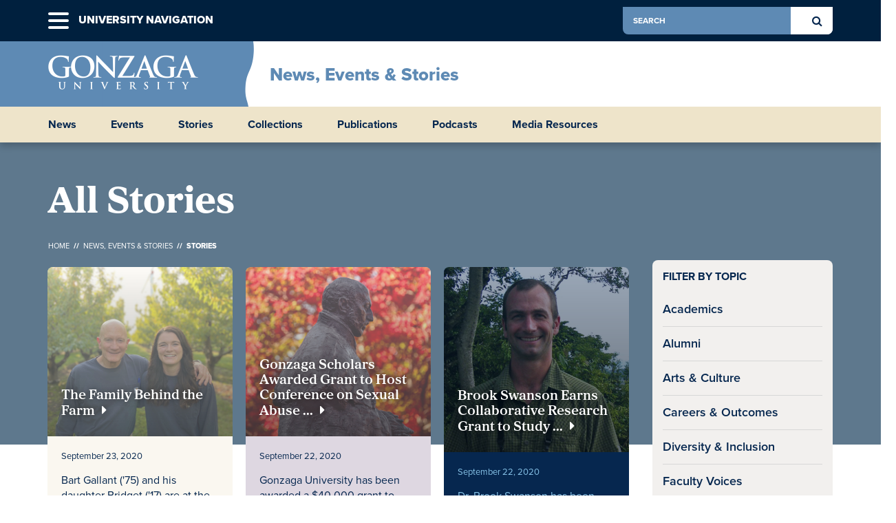

--- FILE ---
content_type: text/html; charset=utf-8
request_url: https://www.gonzaga.edu/news-events/stories?page=104
body_size: 79815
content:



<!-- CD-6C99C85485-5 -->
<!doctype html>
<html lang="en" class="no-js">
<head>
	<meta charset="utf-8" />
	<meta http-equiv="X-UA-Compatible" content="IE=edge" />
	<title>All Stories | Gonzaga University</title>
	<!-- HTML Meta Tags -->
		<meta name="description" content="All stories and news from Gonzaga University" />
			<meta name="keywords" content="Stories, news" />
	<meta name="viewport" content="width=device-width, initial-scale=1.0">

	<!-- Facebook Meta Tags -->
		<meta property="og:url" content="https://www.gonzaga.edu/news-events/stories">
	<meta property="og:type" content="website">
		<meta property="og:title" content="All Stories">
			<meta property="og:description" content="All stories and news from Gonzaga University">
	
	<!-- Twitter Meta Tags -->
	<meta property="twitter:card" content="summary_large_image">
	<meta property="twitter:domain" content="gonzaga.edu">
		<meta property="twitter:url" content="https://www.gonzaga.edu/news-events/stories">
			<meta name="twitter:title" content="All Stories">
			<meta name="twitter:description" content="All stories and news from Gonzaga University">
			<style>
		html {
			display: none;
			visibility: hidden;
		}
	</style>
	<script src="https://gonzaga.azureedge.net/ui/scripts/vendor/modernizr-3.2.0/modernizr-custom-3.2.0.js?v=1.0.180"></script>


	<link rel="stylesheet" href="https://use.typekit.net/zaj3ayb.css">
	<script>
        // Google Tag Manager
        (function(w, d, s, l, i) {
            w[l] = w[l] || [];
            w[l].push({
                'gtm.start': new Date().getTime(),
                event: 'gtm.js'
            });
            var f = d.getElementsByTagName(s)[0],
                j = d.createElement(s),
                dl = l != 'dataLayer' ? '&l=' + l : '';
            j.async = true;
            j.src =
                'https://www.googletagmanager.com/gtm.js?id=' + i + dl + '&gtm_auth=EGWwBD3rX2jIOMCaRBvSLQ&gtm_preview=env-1&gtm_cookies_win=x';
            f.parentNode.insertBefore(j, f);
        })(window, document, 'script', 'dataLayer', 'GTM-562X4D');
	</script>
	<!--[if lte IE 9]>
	<link rel="stylesheet" type="text/css" href="https://gonzaga.azureedge.net/ui/css/public-blessed-styles.css?v=1.0.180">
	<![endif]-->
	<link rel="stylesheet" type="text/css" href="https://gonzaga.azureedge.net/ui/css/public-styles.css?v=1.0.180">
	<link rel="stylesheet" type="text/css" href="https://gonzaga.azureedge.net/ui/css/jquery-ui.min.css?v=1.0.180">

	<link rel="apple-touch-icon" href="/apple-touch-icon.png">
	<link rel="icon" href="/public-favicon.ico" type="image/x-icon">
</head>
<body>

	<!-- PAGE_METADATA {'GUID': '3525c6cd-d8a4-4485-9db3-d00d6e369c30', 'hideFromSearch': 'False', 'excludeFromSubNav': 'False', 'hideSiblings': 'False' } -->
	<!-- Google Tag Manager (noscript) -->
	<span aria-hidden="true">
		<noscript>
			<iframe src="https://www.googletagmanager.com/ns.html?id=GTM-562X4D&gtm_auth=EGWwBD3rX2jIOMCaRBvSLQ&gtm_preview=env-1&gtm_cookies_win=x" height="0" width="0" style="display:none;visibility:hidden"></iframe>
		</noscript>
	</span>
	<!-- End Google Tag Manager (noscript) -->
	<nav aria-label="Skip Main Navigation"><a class="skip-nav" href="#skipToContent">Skip Navigation</a></nav>
	<div class="main-container microclimate">
		<!-- main-container starts ||||||||||||||||||||||||||||||||||||||||||||||||||| -->
		<!-- Notify people if they are not on production website -->
		
<script src="https://gonzaga.azureedge.net/ui/scripts/vendor/jquery/jquery-3.6.1.min.js"></script>
<script>
	function dismissAlert(name, value, days, element) {
		setCookie(name, value, days);
		$(element).addClass("alert-dismissed");
		closeAlert();
	}

	function setCookie(name, value, days) {
		var expires = "";

		// calculate the expiration date
		if (days) {
			var date = new Date();
			date.setTime(date.getTime() + (days * 24 * 60 * 60 * 1000));
			expires = "; expires=" + date.toUTCString();
		}

		// set the cookie name and expiration
		document.cookie = name + "=" + (value || "") + expires + "; path=/";
	}

	function closeAlert() {
		var $alertDismissed = $(".alert-dismissed");
		if ($alertDismissed.length > 0) {
			// find the parent container of the anchor tag or "close button" and remove the entire div
			$alertDismissed.parent().remove();
		}
	}
</script>


		<!-- use GetContainingWebsite to make this get a microclimate header module too -->

		


<header class="university-header-container" aria-label="University Global Navigation Menu">
    <!-- university-header-container -->
    <div class="container">
        <div class="global-nav-container">
            <ul class="university-nav">
                <li class="has-menu menu-icon" id="mobileMenuItem">
                    <a role="button" href="#" class="hamburger" data-target="#mobileMenu" aria-controls="mobileMenu" aria-expanded="false"><span><span id="mega-menu-mobile" class="sr-only">University Navigation</span></span></a>
                    <span aria-hidden="true" class="text">University Navigation</span>
                </li>
                <li class="search">
					<form id="globalSearchForm" action="/search">
						<label class="sr-only" for="globalSearch">Search</label>
						<input id="globalSearch" name="query" type="text" placeholder="search">
						<input type="hidden" name="collection" value="gonzaga~sp-search">
						<input type="hidden" name="f.Site|gonzagaedu" value="Gonzaga.edu">
						<input type="hidden" name="f.Type|pages" value="Pages">
						<input type="hidden" name="f.Tabs|allresults" value="All Results">
						<a href="#" class="search-btn" type="submit"><span class="sr-only">Search Button</span></a>
					</form>
                </li>
            </ul>
        </div>
    </div>
    <div class="university-menu-container">
        <!-- university-menu-container -->
        <div class="collapsed-menu" id="navSearch" role="menu" aria-hidden="true" aria-expanded="false" aria-labelledby="navSearchMenuItem">
            <!-- sticky nav search -->
            <div class="t1-menu">
                <div class="col-sm-12 col-md-8 col-md-offset-2">
                    <div class="search">
                        <form id="globalSearchMenuForm" action="/search">
                            <label class="sr-only" for="globalSearchMenu">Search</label>
                            <input id="globalSearchMenu" name="query" type="text" placeholder="search">
							<input type="hidden" name="collection" value="gonzaga~sp-search">
							<input type="hidden" name="f.Site|gonzagaedu" value="Gonzaga.edu">
							<input type="hidden" name="f.Type|pages" value="Pages">
							<input type="hidden" name="f.Tabs|allresults" value="All Results">
                            <a href="#" class="search-btn" type="submit"><span class="sr-only">Search Button</span></a>
                        </form>
                    </div>
                </div>
            </div>
            <div class="text-center"><a href="#" class="close-menu"><span class="sr-only">Close Menu</span></a></div>
            <!-- sticky-nav-search -->
        </div>
        <div class="collapsed-menu" id="mobileMenu" role="region" aria-hidden="true" aria-expanded="false" aria-labelledby="mobileMenuItem">
            <!-- mobile menu -->
            <div class="t1-menu">
                <div class="col-md-3 col-sm-12">
                    <div class="section-links">
                        <h2><a href="/home">Gonzaga Home</a></h2>
                        <ul class="sub-link-list">
                                        <li><a href="https://www.gonzaga.edu/about">About</a></li>
                                        <li><a href="https://www.gonzaga.edu/academics">Academics</a></li>
                                        <li><a href="https://www.gonzaga.edu/admission">Admission</a></li>
                                        <li><a href="https://www.gonzaga.edu/student-life">Student Life</a></li>
                                        <li><a href="https://www.gonzaga.edu/athletics">Athletics</a></li>
                            <li class="intranet-link-mobile">
                                <a href="https://my.gonzaga.edu"><span class="fa fa-lock" aria-hidden="true"></span>myGU</a>
                            </li>
                        </ul>
                    </div>
                </div>
                <div class="col-md-6 col-sm-8">
                    <div class="section-links">
                        <h2><a href="/academics/colleges-schools">College & Schools</a></h2>
                        <ul class="sub-link-list">
                                <li><a href="/college-of-arts-sciences">College of Arts &amp; Sciences</a></li>
                                <li><a href="/center-for-lifelong-learning">Center for Lifelong Learning</a></li>
                                <li><a href="/online-graduate-programs">Online Graduate Programs</a></li>
                                <li><a href="/school-of-business-administration">School of Business Administration</a></li>
                                <li><a href="/school-of-education">School of Education</a></li>
                                <li><a href="/school-of-engineering-applied-science">School of Engineering &amp; Applied Science</a></li>
                                <li><a href="/school-of-law">School of Law</a></li>
                                <li><a href="/school-of-leadership-studies">School of Leadership Studies</a></li>
                                <li><a href="/school-of-health-sciences">School of Health Sciences</a></li>
                        </ul>
                    </div>
                </div>
                <div class="col-md-3 col-sm-4">
                            <div class="section-links">
                                <h2>Info For</h2>
                                <ul class="sub-link-list">
                                                    <li><a href="https://www.gonzaga.edu/future-students">Future Students</a></li>
                                                    <li><a href="https://www.gonzaga.edu/current-students">Current Students</a></li>
                                                    <li><a href="https://www.gonzaga.edu/military-and-veteran-students">Military &amp; Veterans</a></li>
                                                    <li><a href="https://www.gonzaga.edu/student-life/information-for-parents-families">Parents &amp; Families</a></li>
                                                    <li><a href="https://www.gonzaga.edu/alumni">Alumni</a></li>
                                                    <li><a href="https://www.gonzaga.edu/faculty-staff">Faculty &amp; Staff</a></li>
                                                    <li><a href="https://www.gonzaga.edu/our-community">Our Community</a></li>
                                                    <li><a href="https://www.gonzaga.edu/gonzaga-basketball">Basketball Fans</a></li>
                                                    <li><a href="https://www.gonzaga.edu/media">Media</a></li>
                                </ul>
                            </div>
                </div>
                <div class="col-sm-12">
                    <div class="cta-links">
                                <div class="item"><a href="https://www.gonzaga.edu/admission/visit" class="btn btn-block">Visit</a></div>
                                <div class="item"><a href="https://www.gonzaga.edu/admission" class="btn btn-block">Apply</a></div>
                                <div class="item"><a href="https://www.gonzaga.edu/give" class="btn btn-block">Give</a></div>
                    </div>
                </div>
            </div>
            <div class="text-center"><a href="#" class="close-menu"><span class="sr-only">Close Menu</span></a></div>
            <!-- mobile menu -->
        </div>
        <!-- university-menu-container -->
    </div>
    <!-- university-header-container -->
</header>
<header class="header-container" aria-label="Miroclimate Header">
    <!-- header-container starts ||||||||||||||||||||||||||||||||||||||||||||||||||| -->
    <div class="container">
		<div class="background-mc">

			<figure class="logo">
				<a href="/"><img class="logo img-responsive" src="https://gonzaga.azureedge.net/ui/images/logo-gonzaga-university.png" width="218" height="50" alt="Gonzaga University"></a>

			</figure>
		</div>        
        
        
        
        <ul class="university-nav">
            <li class="has-menu search"><a href="#" data-target="#navSearch" aria-controls="navSearch" aria-expanded="false" id="navSearchMenuItem" tabindex="-1"><span class="fa fa-search"><span class="sr-only">Search Button</span></span></a></li>
            <li class="has-menu menu-icon"><a href="#" class="hamburger" data-target="#mobileMenu" aria-controls="mobileMenu" aria-expanded="false" tabindex="-1"><span>Toggle Menu</span></a></li>
        </ul>
    </div>
    <div class="microclimate-title">
        <a href="/news-events">News, Events &amp; Stories</a>
        <a href="#" class="btn microclimate-menu-trigger collapse-toggle collapsed tablet" data-target="#microclimateMenuContainer" data-toggle="collapse">Menu</a>
    </div>
    <nav class="t1-nav-container" aria-label="Microclimate Navigation">
        <!-- t1-nav-container starts ||||||||||||||||||||||||||||||||||||||||||||||||||| -->
        <div class="container">
            <ul class="t1-nav">
                            <li><a href="https://www.gonzaga.edu/news-events/news" target="">News</a></li>
                            <li><a href="https://www.gonzaga.edu/news-events/events" target="">Events</a></li>
                            <li><a href="https://www.gonzaga.edu/news-events/stories" target="">Stories</a></li>
                            <li><a href="https://www.gonzaga.edu/news-events/collections" target="">Collections</a></li>
                            <li><a href="https://www.gonzaga.edu/news-events/publications" target="">Publications</a></li>
                            <li><a href="https://www.gonzaga.edu/news-events/podcasts" target="">Podcasts</a></li>
                            <li><a href="https://www.gonzaga.edu/media" target="">Media Resources</a></li>
            </ul>
        </div>
        <!-- t1-nav-container ends   ||||||||||||||||||||||||||||||||||||||||||||||||||| -->
    </nav>
    <div class="collapse-container tablet collapse" id="microclimateMenuContainer">
        <!-- collapse-container -->
        <div class="t1-menu-container">
            <!-- t1-menu-container -->
                        <span class="mobile-direct">
                            <a href="https://www.gonzaga.edu/news-events/news" target="" alt="News">News</a>
                        </span>
                    <div class="collapsed-menu" id="news" role="menu" aria-hidden="true" aria-label="newsMenuItem">
                        <!--news-->
                        <div class="t1-menu">
                                <div class="column section-content">
                                        <h2><a href="https://www.gonzaga.edu/news-events/news">News</a></h2>
                                </div>
                                                    </div>
                        <div class="text-center"><a href="#" class="close-menu"><span class="sr-only">Close Menu</span></a></div>
                    </div>
                        <span class="mobile-direct">
                            <a href="https://www.gonzaga.edu/news-events/events" target="" alt="Events">Events</a>
                        </span>
                    <div class="collapsed-menu" id="events" role="menu" aria-hidden="true" aria-label="eventsMenuItem">
                        <!--events-->
                        <div class="t1-menu">
                                <div class="column section-content">
                                        <h2><a href="https://www.gonzaga.edu/news-events/events">Events</a></h2>
                                </div>
                                                    </div>
                        <div class="text-center"><a href="#" class="close-menu"><span class="sr-only">Close Menu</span></a></div>
                    </div>
                        <span class="mobile-direct">
                            <a href="https://www.gonzaga.edu/news-events/stories" target="" alt="Stories">Stories</a>
                        </span>
                    <div class="collapsed-menu" id="stories" role="menu" aria-hidden="true" aria-label="storiesMenuItem">
                        <!--stories-->
                        <div class="t1-menu">
                                <div class="column section-content">
                                        <h2><a href="https://www.gonzaga.edu/news-events/stories">Stories</a></h2>
                                </div>
                                                    </div>
                        <div class="text-center"><a href="#" class="close-menu"><span class="sr-only">Close Menu</span></a></div>
                    </div>
                        <span class="mobile-direct">
                            <a href="https://www.gonzaga.edu/news-events/collections" target="" alt="Collections">Collections</a>
                        </span>
                    <div class="collapsed-menu" id="collections" role="menu" aria-hidden="true" aria-label="collectionsMenuItem">
                        <!--collections-->
                        <div class="t1-menu">
                                <div class="column section-content">
                                        <h2><a href="https://www.gonzaga.edu/news-events/collections">Collections</a></h2>
                                </div>
                                                    </div>
                        <div class="text-center"><a href="#" class="close-menu"><span class="sr-only">Close Menu</span></a></div>
                    </div>
                        <span class="mobile-direct">
                            <a href="https://www.gonzaga.edu/news-events/publications" target="" alt="Publications">Publications</a>
                        </span>
                    <div class="collapsed-menu" id="publications" role="menu" aria-hidden="true" aria-label="publicationsMenuItem">
                        <!--publications-->
                        <div class="t1-menu">
                                <div class="column section-content">
                                        <h2><a href="https://www.gonzaga.edu/news-events/publications">Publications</a></h2>
                                </div>
                                                    </div>
                        <div class="text-center"><a href="#" class="close-menu"><span class="sr-only">Close Menu</span></a></div>
                    </div>
                        <span class="mobile-direct">
                            <a href="https://www.gonzaga.edu/news-events/podcasts" target="" alt="Podcasts">Podcasts</a>
                        </span>
                    <div class="collapsed-menu" id="podcasts" role="menu" aria-hidden="true" aria-label="podcastsMenuItem">
                        <!--podcasts-->
                        <div class="t1-menu">
                                <div class="column section-content">
                                        <h2><a href="https://www.gonzaga.edu/news-events/podcasts">Podcasts</a></h2>
                                </div>
                                                    </div>
                        <div class="text-center"><a href="#" class="close-menu"><span class="sr-only">Close Menu</span></a></div>
                    </div>
                        <span class="mobile-direct">
                            <a href="https://www.gonzaga.edu/media" target="" alt="Media Resources">Media Resources</a>
                        </span>
                    <div class="collapsed-menu" id="mediaresources" role="menu" aria-hidden="true" aria-label="mediaresourcesMenuItem">
                        <!--mediaresources-->
                        <div class="t1-menu">
                                <div class="column section-content">
                                        <h2><a href="https://www.gonzaga.edu/media">Media Resources</a></h2>
                                </div>
                                                    </div>
                        <div class="text-center"><a href="#" class="close-menu"><span class="sr-only">Close Menu</span></a></div>
                    </div>
            <!-- t1-menu-container ends -->
        </div>
        <!-- collapse-container ends -->
    </div>
    <!-- header-container ends   ||||||||||||||||||||||||||||||||||||||||||||||||||| -->
</header>
		


<div class="page-overlay"><!-- triggered when nav is open --></div>
<div class="tier-container tier-wide" id="main" role="main">
    <!-- tier-container starts ||||||||||||||||||||||||||||||||||||||||||||||||||| -->
    <section id="skipToContent" aria-label="Content Region">
        <div class="section university-news-events-listing-section">
            <!-- university-news-events-listing-section -->
			<figure class="section-bg-image"><img src="https://gonzaga.azureedge.net/-/media/Website/Images/Stories/2018/News/img-masthead-news.ashx?rev=8d53eeffd12446739226184710d5e9e1&amp;h=600&amp;w=1440&amp;la=en&amp;hash=FF7ADACFC56BD5F0932755A10AD786E6" alt="spires" /></figure>
            <article aria-label="Gonzaga Stories Container" class="university-news-events-listing-container">
                <header>
                    <h1>All Stories</h1>
                </header>
                


<nav class="breadcrumb-container" aria-label="Breadcrumb">
    <!-- breadcrumb-container -->
    <ul>
                    <li><a href="/">Home</a></li>
                    <li><a href="/news-events">News, Events &amp; Stories</a></li>
                    <li aria-current="page">Stories</li>

    </ul>
    <!-- breadcrumb-container -->
</nav>
                
<div class="news-listing-content">
	<!-- news-listing-content -->

	<!-- MODULE_METADATA {'featuredStories': 'b8d5f8d0-1328-4bcd-9a36-cbcd89142b03', 'taxonomy': {}} -->
		<div class="t2-nav-container">
			<!-- filter by interest -->
			<h2>Filter by Topic</h2>
			<button class="collapse-toggle collapsed tablet" data-toggle="collapse" data-target="#t2NavMenu">Section Menu</button>
			<div class="collapse-container collapse tablet" id="t2NavMenu">
				<ul class="t2-nav" id="topicsList">
						<li role="presentation" class="">
							<a href="http://www.gonzaga.edu/news-events/stories?page=1&filterType=topic&filterName=Academics" id="Academics">Academics</a>
						</li>
						<li role="presentation" class="">
							<a href="http://www.gonzaga.edu/news-events/stories?page=1&filterType=topic&filterName=Alumni" id="Alumni">Alumni</a>
						</li>
						<li role="presentation" class="">
							<a href="http://www.gonzaga.edu/news-events/stories?page=1&filterType=topic&filterName=Arts+Culture" id="Arts %26 Culture">Arts &amp; Culture</a>
						</li>
						<li role="presentation" class="">
							<a href="http://www.gonzaga.edu/news-events/stories?page=1&filterType=topic&filterName=Careers+Outcomes" id="Careers %26 Outcomes">Careers &amp; Outcomes</a>
						</li>
						<li role="presentation" class="">
							<a href="http://www.gonzaga.edu/news-events/stories?page=1&filterType=topic&filterName=Diversity+Inclusion" id="Diversity %26 Inclusion">Diversity &amp; Inclusion</a>
						</li>
						<li role="presentation" class="">
							<a href="http://www.gonzaga.edu/news-events/stories?page=1&filterType=topic&filterName=Faculty+Voices" id="Faculty Voices">Faculty Voices</a>
						</li>
						<li role="presentation" class="">
							<a href="http://www.gonzaga.edu/news-events/stories?page=1&filterType=topic&filterName=Faith+Mission" id="Faith %26 Mission">Faith &amp; Mission</a>
						</li>
						<li role="presentation" class="">
							<a href="http://www.gonzaga.edu/news-events/stories?page=1&filterType=topic&filterName=Global+Impact" id="Global Impact">Global Impact</a>
						</li>
						<li role="presentation" class="">
							<a href="http://www.gonzaga.edu/news-events/stories?page=1&filterType=topic&filterName=Health+Wellness" id="Health %26 Wellness">Health &amp; Wellness</a>
						</li>
						<li role="presentation" class="">
							<a href="http://www.gonzaga.edu/news-events/stories?page=1&filterType=topic&filterName=Service+Community+Impact" id="Service %26 Community Impact">Service &amp; Community Impact</a>
						</li>
						<li role="presentation" class="">
							<a href="http://www.gonzaga.edu/news-events/stories?page=1&filterType=topic&filterName=Student+Life" id="Student Life">Student Life</a>
						</li>
						<li role="presentation" class="">
							<a href="http://www.gonzaga.edu/news-events/stories?page=1&filterType=topic&filterName=Sustainability" id="Sustainability">Sustainability</a>
						</li>
				</ul>
			</div>
		</div>
		<div class="news-column">
			<!-- news-column -->
			

    <article aria-label="Story Blocks" class="info-block-container">
        <!-- info-block-container -->
        <div class="info-block-content row-flex row-flex-wrap">
                    <div class="news-block theme-1">
                        <!-- news-blocks -->
						<a href="https://www.gonzaga.edu/news-events/stories/2020/9/23/horrigan-farms-run-by-gu-grads" class="content">
							<!-- ITEM_METADATA {"GUID": "bc1c9af5-cd1b-4ebc-95ce-65578a49577a", "displayOnPublicSite": "True", "displayOnMyGU": "True", "hideFromMainStoryFeeds": "False", "hideFromSearch": "False"} -->
							<div class="news-heading">
											<figure class="image">
												<img src="https://gonzaga.azureedge.net/-/media/Website/Images/Stories/Other/Sq-Standard-Image/sq-gallant-farms-dad-daughter-SBA.ashx?rev=02e05d6c8c7d4ec48438a4bba467212d&amp;sc_lang=en&amp;hash=2D0F3171878688538C45EE77EA7F998D" alt="father and daughter among trees">
											</figure>
								<h3>The Family Behind the<span style="white-space:nowrap"> Farm<em class="fa fa-caret-right" style="margin-left: 10px;" aria-hidden=true></em></span></h3>
							</div>
							<div class="news-detail">
									<div class="date">September 23, 2020</div>

								<p>Bart Gallant (&#39;75) and his daughter Bridget (&#39;17) are at the helm of Horrigan Farms, a family-owned and operated farm in Pasco, Washington. Together,...</p>
							</div>
						</a>
                        <!-- news-blocks -->
                    </div>
                    <div class="news-block theme-2">
                        <!-- news-blocks -->
						<a href="https://www.gonzaga.edu/news-events/stories/2020/9/22/gonzaga-scholars-awarded-grant-to-host-conference-on-sexual-abuse-crisis-in-the-catholic-church" class="content">
							<!-- ITEM_METADATA {"GUID": "4dda4845-052f-43b3-9022-f9e5f6a79b34", "displayOnPublicSite": "True", "displayOnMyGU": "True", "hideFromMainStoryFeeds": "False", "hideFromSearch": "False"} -->
							<div class="news-heading">
											<figure class="image">
												<img src="https://gonzaga.azureedge.net/-/media/Website/Images/Promos-and-Spotlights/Alumni/Spirituality-Faith/sq-ignatius-statue.ashx?rev=daa80acf7b824f44ad2a3c489e1ed665&amp;hash=BDCBE75A324DAB354C904BFA7FED9C12" alt="St. Ignatius statue located on Gonzaga University campus in autumn time">
											</figure>
								<h3>Gonzaga Scholars Awarded Grant to Host Conference on Sexual Abuse<span style="white-space:nowrap"> ...<em class="fa fa-caret-right" style="margin-left: 10px;" aria-hidden=true></em></span></h3>
							</div>
							<div class="news-detail">
									<div class="date">September 22, 2020</div>

								<p>Gonzaga University has been awarded a $40,000 grant to host a four-day research conference in spring 2022 as part of a new interdisciplinary...</p>
							</div>
						</a>
                        <!-- news-blocks -->
                    </div>
                    <div class="news-block theme-3">
                        <!-- news-blocks -->
						<a href="https://www.gonzaga.edu/news-events/stories/2020/9/22/brook-swanson-earns-collaborative-research-grant" class="content">
							<!-- ITEM_METADATA {"GUID": "1f88c8c1-b0ea-400b-ae4a-887deea6fc28", "displayOnPublicSite": "True", "displayOnMyGU": "True", "hideFromMainStoryFeeds": "False", "hideFromSearch": "False"} -->
							<div class="news-heading">
											<figure class="image">
												<img src="https://gonzaga.azureedge.net/-/media/Website/Images/People-Detail/Faculty/College-of-Arts-and-Sciences/fd-brook-swanson.ashx?rev=1a87bf9062964e28a5c5090bbe2487ee&amp;hash=D5481B8D25ACD1E59A355E16C3371435" alt="Brook Swanson">
											</figure>
								<h3>Brook Swanson Earns Collaborative Research Grant to Study<span style="white-space:nowrap"> ...<em class="fa fa-caret-right" style="margin-left: 10px;" aria-hidden=true></em></span></h3>
							</div>
							<div class="news-detail">
									<div class="date">September 22, 2020</div>

								<p>Dr. Brook Swanson has been awarded a collaborative research grant, entitled &quot;Multimodal Signaling in Rhinoceros Beetles,&quot; from the National Science...</p>
							</div>
						</a>
                        <!-- news-blocks -->
                    </div>
                    <div class="news-block theme-4">
                        <!-- news-blocks -->
						<a href="https://www.gonzaga.edu/news-events/stories/2020/9/21/in-the-news-shelly-boyd-woman-of-the-year" class="content">
							<!-- ITEM_METADATA {"GUID": "8281c366-9c23-44c8-a11b-1b543bf36873", "displayOnPublicSite": "True", "displayOnMyGU": "True", "hideFromMainStoryFeeds": "False", "hideFromSearch": "False"} -->
							<div class="news-heading">
											<figure class="image">
												<img src="https://gonzaga.azureedge.net/-/media/Website/Images/Stories/Other/Sq-Standard-Image/sq-spokesman-shelly-boyd-bobby-whittaker.ashx?rev=016c566255044a7890cea691172c3339&amp;sc_lang=en&amp;hash=99F0E604B79BB6D259BADCD83555DB38" alt="Native American woman near train tunnel">
											</figure>
								<h3>In the News: Shelly Boyd Among Spokesman&#39;s Women of the<span style="white-space:nowrap"> Year<em class="fa fa-caret-right" style="margin-left: 10px;" aria-hidden=true></em></span></h3>
							</div>
							<div class="news-detail">
									<div class="date">September 21, 2020</div>

								<p>Her dedicated work to preserve the language and culture of her people garnered her inclusion in The Spokesman Review&#39;s 2020 Women of the Year</p>
							</div>
						</a>
                        <!-- news-blocks -->
                    </div>
                    <div class="news-block theme-2">
                        <!-- news-blocks -->
						<a href="https://www.gonzaga.edu/news-events/stories/2020/9/21/sustainability-qa-with-lauren-hackman-brooks" class="content">
							<!-- ITEM_METADATA {"GUID": "75d52bb5-ce9c-47d6-a0c9-e9ce08109741", "displayOnPublicSite": "True", "displayOnMyGU": "False", "hideFromMainStoryFeeds": "False", "hideFromSearch": "False"} -->
							<div class="news-heading">
											<figure class="image">
												<img src="https://gonzaga.azureedge.net/-/media/Website/Images/In-Page-Navigation/About/Sustainability/sq-sustainability-hackman.ashx?rev=d65afe6fdc7a43d297fae3cacd5a851d&amp;hash=D91111D0A80ACECD2B6DB0F9EBCA110E" alt=" ">
											</figure>
								<h3>Sustainability Q&amp;A with Lauren<span style="white-space:nowrap"> Hackman-Brooks<em class="fa fa-caret-right" style="margin-left: 10px;" aria-hidden=true></em></span></h3>
							</div>
							<div class="news-detail">
									<div class="date">September 21, 2020</div>

								<p>The Office of Sustainability asked Lauren Hackman-Brooks to share her views and how she implements sustainability into her daily life</p>
							</div>
						</a>
                        <!-- news-blocks -->
                    </div>
                    <div class="news-block theme-4">
                        <!-- news-blocks -->
						<a href="https://www.gonzaga.edu/news-events/stories/2020/9/21/commencement-2020-recap" class="content">
							<!-- ITEM_METADATA {"GUID": "1852c6be-63ed-4d3c-ba23-f04687cbbc9d", "displayOnPublicSite": "True", "displayOnMyGU": "True", "hideFromMainStoryFeeds": "False", "hideFromSearch": "False"} -->
							<div class="news-heading">
											<figure class="image">
												<img src="https://gonzaga.azureedge.net/-/media/Website/Images/Stories/News-Center/Sq-Standard-Image/sq-ThayneM-Commencement.ashx?rev=6c33f504376a462f8db3447ec3e926d0&amp;sc_lang=en&amp;hash=7F0AA78D68245F44E4020C9DA9E560DB" alt="Thayne McCulloh at commencement 2020">
											</figure>
								<h3>Speakers Applaud Graduates&#39; Persistence at<span style="white-space:nowrap"> Commencement<em class="fa fa-caret-right" style="margin-left: 10px;" aria-hidden=true></em></span></h3>
							</div>
							<div class="news-detail">
									<div class="date">September 21, 2020</div>

								<p>Despite the turbulence graduates faced in the final months of their studies, the common thread in the speakers’ messages was hope, at Gonzaga...</p>
							</div>
						</a>
                        <!-- news-blocks -->
                    </div>
                    <div class="news-block theme-1">
                        <!-- news-blocks -->
						<a href="https://www.gonzaga.edu/news-events/stories/2020/9/21/building-on-a-foundation-of-faith" class="content">
							<!-- ITEM_METADATA {"GUID": "0a780ccb-e671-4b59-a3cd-ba4b898d6c19", "displayOnPublicSite": "True", "displayOnMyGU": "True", "hideFromMainStoryFeeds": "False", "hideFromSearch": "False"} -->
							<div class="news-heading">
											<figure class="image">
												<img src="https://gonzaga.azureedge.net/-/media/Website/Images/Stories/Other/Sq-Standard-Image/sq-dzenitis-family.ashx?rev=c47ab38a39da4f7b959bd200fc4e5c73&amp;hash=9F783071756D0B0D169438CC8E30E0C0" alt="The Dzenitis Family">
											</figure>
								<h3>Building on a Foundation of<span style="white-space:nowrap"> Faith<em class="fa fa-caret-right" style="margin-left: 10px;" aria-hidden=true></em></span></h3>
							</div>
							<div class="news-detail">
									<div class="date">September 21, 2020</div>

								<p>Learn why the Dzenitis family has chosen to make the next generation of STEM professionals educated at Gonzaga a philanthropic priority.</p>
							</div>
						</a>
                        <!-- news-blocks -->
                    </div>
                    <div class="news-block theme-3">
                        <!-- news-blocks -->
						<a href="https://www.gonzaga.edu/news-events/stories/2020/9/17/senior-spotlight-oakley-wurzweiler" class="content">
							<!-- ITEM_METADATA {"GUID": "9d0abb6d-1f4b-4ca4-a9ec-f8d78e67a4b9", "displayOnPublicSite": "True", "displayOnMyGU": "True", "hideFromMainStoryFeeds": "False", "hideFromSearch": "False"} -->
							<div class="news-heading">
											<figure class="image">
												<img src="https://gonzaga.azureedge.net/-/media/Website/Images/Stories/Other/Sq-Standard-Image/sq-senior-2020-oakley-wurzweiler.ashx?rev=136cdabda08747b185642b36aac1df4b&amp;sc_lang=en&amp;hash=9ACD8ABAD8A780710DE1C96E8304BF4E" alt="Oakley Wurzweiler smiling in front of a bridge and river.">
											</figure>
								<h3>Testing the limits: Wurzweiler to spend five months on the<span style="white-space:nowrap"> ...<em class="fa fa-caret-right" style="margin-left: 10px;" aria-hidden=true></em></span></h3>
							</div>
							<div class="news-detail">
									<div class="date">September 17, 2020</div>

								<p>Oakley Wurzweiler has always had a knack for the outdoors from leading GU Outdoors trips to spending her summers in Colorado on immersive hikes. Now,...</p>
							</div>
						</a>
                        <!-- news-blocks -->
                    </div>
                    <div class="news-block theme-1">
                        <!-- news-blocks -->
						<a href="https://www.gonzaga.edu/news-events/stories/2020/9/17/professor-chien-publishes-research-on-compassion-meditation-and-jesuit-education" class="content">
							<!-- ITEM_METADATA {"GUID": "70c26b7b-05a7-4125-a5d8-46abeb90afab", "displayOnPublicSite": "True", "displayOnMyGU": "True", "hideFromMainStoryFeeds": "False", "hideFromSearch": "False"} -->
							<div class="news-heading">
											<figure class="image">
												<img src="https://gonzaga.azureedge.net/-/media/Website/Images/Stories/News-Center/Sq-Standard-Image/sq-Gloria-chien.ashx?rev=1d0d61a0303f468a9342b4ca3d63725c&amp;sc_lang=en&amp;hash=E0DE9C994EFEDA267B113EE377583499" alt="Gloria Chien, Ph.D.">
											</figure>
								<h3>Professor Chien Publishes Research on Compassion Meditation,<span style="white-space:nowrap"> ...<em class="fa fa-caret-right" style="margin-left: 10px;" aria-hidden=true></em></span></h3>
							</div>
							<div class="news-detail">
									<div class="date">September 17, 2020</div>

								<p>Gloria (I-Ling) Chien, Ph.D., assistant professor of religious studies at Gonzaga, has published a peer-reviewed research article showing how the...</p>
							</div>
						</a>
                        <!-- news-blocks -->
                    </div>
                    <div class="news-block theme-2">
                        <!-- news-blocks -->
						<a href="https://www.gonzaga.edu/news-events/stories/2020/9/17/finding-a-job-on-campus" class="content">
							<!-- ITEM_METADATA {"GUID": "aef3e2a8-cf14-453d-93c2-86fe0d224597", "displayOnPublicSite": "True", "displayOnMyGU": "True", "hideFromMainStoryFeeds": "False", "hideFromSearch": "False"} -->
							<div class="news-heading">
											<figure class="image">
												<img src="https://gonzaga.azureedge.net/-/media/Website/Images/Stories/Other/Sq-Standard-Image/sq-admissions-on-campus-job.ashx?rev=fbded103e9d148a8a39a5f40e7e8a798&amp;hash=9F7282CF7E59A789B4A6B7B60A490F97" alt="A man and a woman look at the woman&#39;s folder and have a conversation during a career fair. ">
											</figure>
								<h3>Finding a Job on<span style="white-space:nowrap"> Campus<em class="fa fa-caret-right" style="margin-left: 10px;" aria-hidden=true></em></span></h3>
							</div>
							<div class="news-detail">
									<div class="date">September 17, 2020</div>

								<p>Learn more about on-campus job opportunities, work study positions, and who to contact with any of your student employee questions.</p>
							</div>
						</a>
                        <!-- news-blocks -->
                    </div>
                    <div class="news-block theme-3">
                        <!-- news-blocks -->
						<a href="https://www.gonzaga.edu/news-events/stories/2020/9/15/intellectual-stretching-with-podcast-intercultural-yoga" class="content">
							<!-- ITEM_METADATA {"GUID": "44d73f02-a208-4337-97e8-a21287fd271a", "displayOnPublicSite": "True", "displayOnMyGU": "True", "hideFromMainStoryFeeds": "False", "hideFromSearch": "False"} -->
							<div class="news-heading">
											<figure class="image">
												<img src="https://gonzaga.azureedge.net/-/media/Website/Images/Stories/Other/Sq-Standard-Image/sq-raymond-reyes-intercultural-yoga.ashx?rev=fa169202ef0e476c87b55ea329f2f653&amp;sc_lang=en&amp;hash=2945BC25D6F7AFFD08B6239631456466" alt="man gestures while talking into microphone">
											</figure>
								<h3>Get Ready to Stretch: Intercultural Yoga Podcast<span style="white-space:nowrap"> Launches<em class="fa fa-caret-right" style="margin-left: 10px;" aria-hidden=true></em></span></h3>
							</div>
							<div class="news-detail">
									<div class="date">September 15, 2020</div>

								<p>Gonzaga&#39;s Office of Diversity, Equity &amp; Inclusion launches podcast, Intercultural Yoga</p>
							</div>
						</a>
                        <!-- news-blocks -->
                    </div>
                    <div class="news-block theme-4">
                        <!-- news-blocks -->
						<a href="https://www.gonzaga.edu/news-events/stories/2020/9/15/gonzaga-university-wine-institute-announces-the-launch-of-wine-certificate-program" class="content">
							<!-- ITEM_METADATA {"GUID": "98862cd3-4ade-4207-97de-6615af0e83cb", "displayOnPublicSite": "True", "displayOnMyGU": "True", "hideFromMainStoryFeeds": "False", "hideFromSearch": "False"} -->
							<div class="news-heading">
											<figure class="image">
												<img src="https://gonzaga.azureedge.net/-/media/Website/Images/Promos-and-Spotlights/About/Other/sq-promo-law-wine-program.ashx?rev=16d60a9c1c3b48219b188e0803ac4051&amp;sc_lang=en&amp;hash=AA6848601D948D5AD1B41AE7ED654776" alt="Winery">
											</figure>
								<h3>Gonzaga University Wine Institute Announces the Launch of Wine<span style="white-space:nowrap"> ...<em class="fa fa-caret-right" style="margin-left: 10px;" aria-hidden=true></em></span></h3>
							</div>
							<div class="news-detail">
									<div class="date">September 15, 2020</div>

								<p>Gonzaga University, via its School of Law, working in partnership with its School of Business Administration and School of Leadership Studies, is...</p>
							</div>
						</a>
                        <!-- news-blocks -->
                    </div>
                    <div class="news-block theme-2">
                        <!-- news-blocks -->
						<a href="https://www.gonzaga.edu/news-events/stories/2020/9/15/academy-of-nursing-education-names-associate-dean-jane-tiedt-a-fellow" class="content">
							<!-- ITEM_METADATA {"GUID": "12449727-46be-4b6f-bcc0-2847413d04cf", "displayOnPublicSite": "True", "displayOnMyGU": "True", "hideFromMainStoryFeeds": "False", "hideFromSearch": "False"} -->
							<div class="news-heading">
											<figure class="image">
												<img src="https://gonzaga.azureedge.net/-/media/Website/Images/Stories/News-Center/Sq-Standard-Image/sq-final-jane-tiedt-2020.ashx?rev=e76ce3aa519c458b81fae06be2c11d79&amp;sc_lang=en&amp;hash=FB1BBD03444934AC4EDA83E0CFD0CDE4" alt="Jane Tiedt, Ph.D., registered nurse, and associate dean of Graduate Programs in the Gonzaga University School of Nursing and Human Physiology. (GU photo)">
											</figure>
								<h3>Academy of Nursing Education Names Associate Dean Jane Tiedt a<span style="white-space:nowrap"> Fellow<em class="fa fa-caret-right" style="margin-left: 10px;" aria-hidden=true></em></span></h3>
							</div>
							<div class="news-detail">
									<div class="date">September 15, 2020</div>

								<p>Jane Tiedt, Ph.D., registered nurse, and associate dean of Graduate Programs in Gonzaga&#39;s School of Nursing and Human Physiology, to be inducted into...</p>
							</div>
						</a>
                        <!-- news-blocks -->
                    </div>
                    <div class="news-block theme-4">
                        <!-- news-blocks -->
						<a href="https://www.gonzaga.edu/news-events/stories/2020/9/14/diversity-digest-2020-september" class="content">
							<!-- ITEM_METADATA {"GUID": "371a82ae-f3a0-4ca6-b3d9-2c819b5e13bf", "displayOnPublicSite": "True", "displayOnMyGU": "True", "hideFromMainStoryFeeds": "False", "hideFromSearch": "False"} -->
							<div class="news-heading">
											<figure class="image">
												<img src="https://gonzaga.azureedge.net/-/media/Website/Images/Stories/Other/Sq-Standard-Image/sq-diversity-digest-plain.ashx?rev=921f151c1db845c3aa70d8fe2ef83f19&amp;sc_lang=en&amp;hash=ABDB353571A37F546C9BEFA8140DDB5F" alt="multicolored patter">
											</figure>
								<h3>Diversity Digest: September 2020<span style="white-space:nowrap"> Issue<em class="fa fa-caret-right" style="margin-left: 10px;" aria-hidden=true></em></span></h3>
							</div>
							<div class="news-detail">
									<div class="date">September 14, 2020</div>

								<p>A regular newsletter for Gonzaga faculty and staff, with updates and resources for continued growth in DEI efforts.</p>
							</div>
						</a>
                        <!-- news-blocks -->
                    </div>
                    <div class="news-block theme-1">
                        <!-- news-blocks -->
						<a href="https://www.gonzaga.edu/news-events/stories/2020/9/14/gonzaga-junior-tyler-zangaglia-named-a-top-young-innovator" class="content">
							<!-- ITEM_METADATA {"GUID": "b4e77484-7bfc-435f-80d5-5e4f63830a49", "displayOnPublicSite": "True", "displayOnMyGU": "True", "hideFromMainStoryFeeds": "False", "hideFromSearch": "False"} -->
							<div class="news-heading">
											<figure class="image">
												<img src="https://gonzaga.azureedge.net/-/media/Website/Images/Stories/News-Center/Sq-Standard-Image/sq-Senior-Photo-Headshot.ashx?rev=bcd75335c81744eba3c24b2a11c91e89&amp;sc_lang=en&amp;hash=B3087E6608F37A718E6438DE5312E018" alt="Tyler Zangaglia">
											</figure>
								<h3>Gonzaga Junior Tyler Zangaglia Named a Top Young<span style="white-space:nowrap"> Innovator<em class="fa fa-caret-right" style="margin-left: 10px;" aria-hidden=true></em></span></h3>
							</div>
							<div class="news-detail">
									<div class="date">September 14, 2020</div>

								<p>Tyler Zangaglia, a junior in the Gonzaga University School of Business Administration and the founder and CEO of the Hope Festival, is one of the...</p>
							</div>
						</a>
                        <!-- news-blocks -->
                    </div>

        </div>
        <!-- info-block-content -->
    </article>
        <div class="pagination-container">
            <style>
                #pagination-list li.hidden-start, #pagination-list li.hidden-end {
                    display: none;
                }
            </style>
            <script language="javascript">
                function showHiddenStart() {
                    $("#hide-start-elipses").hide();
                    $(".hidden-start").css("display", "inline-block");
                }
                function showHiddenEnd() {
                    $("#hide-end-elipses").hide();
                    $(".hidden-end").css("display", "inline-block");
                }
            </script>
            <ul id="pagination-list">
                    <li class="prev"><a href="http://www.gonzaga.edu/news-events/stories?page=103"><span class="sr-only">Previous</span></a></li>
                                    <li class=""><a href="http://www.gonzaga.edu/news-events/stories?page=1">1</a></li>
                        <li id="hide-start-elipses"><a href="#" onclick="showHiddenStart(); return false;">...</a></li>
                    <li class="hidden-start"><a href="http://www.gonzaga.edu/news-events/stories?page=2">2</a></li>
                    <li class="hidden-start"><a href="http://www.gonzaga.edu/news-events/stories?page=3">3</a></li>
                    <li class="hidden-start"><a href="http://www.gonzaga.edu/news-events/stories?page=4">4</a></li>
                    <li class="hidden-start"><a href="http://www.gonzaga.edu/news-events/stories?page=5">5</a></li>
                    <li class="hidden-start"><a href="http://www.gonzaga.edu/news-events/stories?page=6">6</a></li>
                    <li class="hidden-start"><a href="http://www.gonzaga.edu/news-events/stories?page=7">7</a></li>
                    <li class="hidden-start"><a href="http://www.gonzaga.edu/news-events/stories?page=8">8</a></li>
                    <li class="hidden-start"><a href="http://www.gonzaga.edu/news-events/stories?page=9">9</a></li>
                    <li class="hidden-start"><a href="http://www.gonzaga.edu/news-events/stories?page=10">10</a></li>
                    <li class="hidden-start"><a href="http://www.gonzaga.edu/news-events/stories?page=11">11</a></li>
                    <li class="hidden-start"><a href="http://www.gonzaga.edu/news-events/stories?page=12">12</a></li>
                    <li class="hidden-start"><a href="http://www.gonzaga.edu/news-events/stories?page=13">13</a></li>
                    <li class="hidden-start"><a href="http://www.gonzaga.edu/news-events/stories?page=14">14</a></li>
                    <li class="hidden-start"><a href="http://www.gonzaga.edu/news-events/stories?page=15">15</a></li>
                    <li class="hidden-start"><a href="http://www.gonzaga.edu/news-events/stories?page=16">16</a></li>
                    <li class="hidden-start"><a href="http://www.gonzaga.edu/news-events/stories?page=17">17</a></li>
                    <li class="hidden-start"><a href="http://www.gonzaga.edu/news-events/stories?page=18">18</a></li>
                    <li class="hidden-start"><a href="http://www.gonzaga.edu/news-events/stories?page=19">19</a></li>
                    <li class="hidden-start"><a href="http://www.gonzaga.edu/news-events/stories?page=20">20</a></li>
                    <li class="hidden-start"><a href="http://www.gonzaga.edu/news-events/stories?page=21">21</a></li>
                    <li class="hidden-start"><a href="http://www.gonzaga.edu/news-events/stories?page=22">22</a></li>
                    <li class="hidden-start"><a href="http://www.gonzaga.edu/news-events/stories?page=23">23</a></li>
                    <li class="hidden-start"><a href="http://www.gonzaga.edu/news-events/stories?page=24">24</a></li>
                    <li class="hidden-start"><a href="http://www.gonzaga.edu/news-events/stories?page=25">25</a></li>
                    <li class="hidden-start"><a href="http://www.gonzaga.edu/news-events/stories?page=26">26</a></li>
                    <li class="hidden-start"><a href="http://www.gonzaga.edu/news-events/stories?page=27">27</a></li>
                    <li class="hidden-start"><a href="http://www.gonzaga.edu/news-events/stories?page=28">28</a></li>
                    <li class="hidden-start"><a href="http://www.gonzaga.edu/news-events/stories?page=29">29</a></li>
                    <li class="hidden-start"><a href="http://www.gonzaga.edu/news-events/stories?page=30">30</a></li>
                    <li class="hidden-start"><a href="http://www.gonzaga.edu/news-events/stories?page=31">31</a></li>
                    <li class="hidden-start"><a href="http://www.gonzaga.edu/news-events/stories?page=32">32</a></li>
                    <li class="hidden-start"><a href="http://www.gonzaga.edu/news-events/stories?page=33">33</a></li>
                    <li class="hidden-start"><a href="http://www.gonzaga.edu/news-events/stories?page=34">34</a></li>
                    <li class="hidden-start"><a href="http://www.gonzaga.edu/news-events/stories?page=35">35</a></li>
                    <li class="hidden-start"><a href="http://www.gonzaga.edu/news-events/stories?page=36">36</a></li>
                    <li class="hidden-start"><a href="http://www.gonzaga.edu/news-events/stories?page=37">37</a></li>
                    <li class="hidden-start"><a href="http://www.gonzaga.edu/news-events/stories?page=38">38</a></li>
                    <li class="hidden-start"><a href="http://www.gonzaga.edu/news-events/stories?page=39">39</a></li>
                    <li class="hidden-start"><a href="http://www.gonzaga.edu/news-events/stories?page=40">40</a></li>
                    <li class="hidden-start"><a href="http://www.gonzaga.edu/news-events/stories?page=41">41</a></li>
                    <li class="hidden-start"><a href="http://www.gonzaga.edu/news-events/stories?page=42">42</a></li>
                    <li class="hidden-start"><a href="http://www.gonzaga.edu/news-events/stories?page=43">43</a></li>
                    <li class="hidden-start"><a href="http://www.gonzaga.edu/news-events/stories?page=44">44</a></li>
                    <li class="hidden-start"><a href="http://www.gonzaga.edu/news-events/stories?page=45">45</a></li>
                    <li class="hidden-start"><a href="http://www.gonzaga.edu/news-events/stories?page=46">46</a></li>
                    <li class="hidden-start"><a href="http://www.gonzaga.edu/news-events/stories?page=47">47</a></li>
                    <li class="hidden-start"><a href="http://www.gonzaga.edu/news-events/stories?page=48">48</a></li>
                    <li class="hidden-start"><a href="http://www.gonzaga.edu/news-events/stories?page=49">49</a></li>
                    <li class="hidden-start"><a href="http://www.gonzaga.edu/news-events/stories?page=50">50</a></li>
                    <li class="hidden-start"><a href="http://www.gonzaga.edu/news-events/stories?page=51">51</a></li>
                    <li class="hidden-start"><a href="http://www.gonzaga.edu/news-events/stories?page=52">52</a></li>
                    <li class="hidden-start"><a href="http://www.gonzaga.edu/news-events/stories?page=53">53</a></li>
                    <li class="hidden-start"><a href="http://www.gonzaga.edu/news-events/stories?page=54">54</a></li>
                    <li class="hidden-start"><a href="http://www.gonzaga.edu/news-events/stories?page=55">55</a></li>
                    <li class="hidden-start"><a href="http://www.gonzaga.edu/news-events/stories?page=56">56</a></li>
                    <li class="hidden-start"><a href="http://www.gonzaga.edu/news-events/stories?page=57">57</a></li>
                    <li class="hidden-start"><a href="http://www.gonzaga.edu/news-events/stories?page=58">58</a></li>
                    <li class="hidden-start"><a href="http://www.gonzaga.edu/news-events/stories?page=59">59</a></li>
                    <li class="hidden-start"><a href="http://www.gonzaga.edu/news-events/stories?page=60">60</a></li>
                    <li class="hidden-start"><a href="http://www.gonzaga.edu/news-events/stories?page=61">61</a></li>
                    <li class="hidden-start"><a href="http://www.gonzaga.edu/news-events/stories?page=62">62</a></li>
                    <li class="hidden-start"><a href="http://www.gonzaga.edu/news-events/stories?page=63">63</a></li>
                    <li class="hidden-start"><a href="http://www.gonzaga.edu/news-events/stories?page=64">64</a></li>
                    <li class="hidden-start"><a href="http://www.gonzaga.edu/news-events/stories?page=65">65</a></li>
                    <li class="hidden-start"><a href="http://www.gonzaga.edu/news-events/stories?page=66">66</a></li>
                    <li class="hidden-start"><a href="http://www.gonzaga.edu/news-events/stories?page=67">67</a></li>
                    <li class="hidden-start"><a href="http://www.gonzaga.edu/news-events/stories?page=68">68</a></li>
                    <li class="hidden-start"><a href="http://www.gonzaga.edu/news-events/stories?page=69">69</a></li>
                    <li class="hidden-start"><a href="http://www.gonzaga.edu/news-events/stories?page=70">70</a></li>
                    <li class="hidden-start"><a href="http://www.gonzaga.edu/news-events/stories?page=71">71</a></li>
                    <li class="hidden-start"><a href="http://www.gonzaga.edu/news-events/stories?page=72">72</a></li>
                    <li class="hidden-start"><a href="http://www.gonzaga.edu/news-events/stories?page=73">73</a></li>
                    <li class="hidden-start"><a href="http://www.gonzaga.edu/news-events/stories?page=74">74</a></li>
                    <li class="hidden-start"><a href="http://www.gonzaga.edu/news-events/stories?page=75">75</a></li>
                    <li class="hidden-start"><a href="http://www.gonzaga.edu/news-events/stories?page=76">76</a></li>
                    <li class="hidden-start"><a href="http://www.gonzaga.edu/news-events/stories?page=77">77</a></li>
                    <li class="hidden-start"><a href="http://www.gonzaga.edu/news-events/stories?page=78">78</a></li>
                    <li class="hidden-start"><a href="http://www.gonzaga.edu/news-events/stories?page=79">79</a></li>
                    <li class="hidden-start"><a href="http://www.gonzaga.edu/news-events/stories?page=80">80</a></li>
                    <li class="hidden-start"><a href="http://www.gonzaga.edu/news-events/stories?page=81">81</a></li>
                    <li class="hidden-start"><a href="http://www.gonzaga.edu/news-events/stories?page=82">82</a></li>
                    <li class="hidden-start"><a href="http://www.gonzaga.edu/news-events/stories?page=83">83</a></li>
                    <li class="hidden-start"><a href="http://www.gonzaga.edu/news-events/stories?page=84">84</a></li>
                    <li class="hidden-start"><a href="http://www.gonzaga.edu/news-events/stories?page=85">85</a></li>
                    <li class="hidden-start"><a href="http://www.gonzaga.edu/news-events/stories?page=86">86</a></li>
                    <li class="hidden-start"><a href="http://www.gonzaga.edu/news-events/stories?page=87">87</a></li>
                    <li class="hidden-start"><a href="http://www.gonzaga.edu/news-events/stories?page=88">88</a></li>
                    <li class="hidden-start"><a href="http://www.gonzaga.edu/news-events/stories?page=89">89</a></li>
                    <li class="hidden-start"><a href="http://www.gonzaga.edu/news-events/stories?page=90">90</a></li>
                    <li class="hidden-start"><a href="http://www.gonzaga.edu/news-events/stories?page=91">91</a></li>
                    <li class="hidden-start"><a href="http://www.gonzaga.edu/news-events/stories?page=92">92</a></li>
                    <li class="hidden-start"><a href="http://www.gonzaga.edu/news-events/stories?page=93">93</a></li>
                    <li class="hidden-start"><a href="http://www.gonzaga.edu/news-events/stories?page=94">94</a></li>
                    <li class="hidden-start"><a href="http://www.gonzaga.edu/news-events/stories?page=95">95</a></li>
                    <li class="hidden-start"><a href="http://www.gonzaga.edu/news-events/stories?page=96">96</a></li>
                    <li class="hidden-start"><a href="http://www.gonzaga.edu/news-events/stories?page=97">97</a></li>
                    <li class="hidden-start"><a href="http://www.gonzaga.edu/news-events/stories?page=98">98</a></li>
                    <li class="hidden-start"><a href="http://www.gonzaga.edu/news-events/stories?page=99">99</a></li>
                    <li class="hidden-start"><a href="http://www.gonzaga.edu/news-events/stories?page=100">100</a></li>
                    <li class="hidden-start"><a href="http://www.gonzaga.edu/news-events/stories?page=101">101</a></li>
                    <li class=""><a href="http://www.gonzaga.edu/news-events/stories?page=102">102</a></li>
                    <li class=""><a href="http://www.gonzaga.edu/news-events/stories?page=103">103</a></li>
                    <li class="active"><a href="http://www.gonzaga.edu/news-events/stories?page=104">104</a></li>
                    <li class=""><a href="http://www.gonzaga.edu/news-events/stories?page=105">105</a></li>
                    <li class=""><a href="http://www.gonzaga.edu/news-events/stories?page=106">106</a></li>
                        <li id="hide-end-elipses"><a href="#" onclick="showHiddenEnd(); return false;">...</a></li>
                    <li class="hidden-end"><a href="http://www.gonzaga.edu/news-events/stories?page=107">107</a></li>
                    <li class="hidden-end"><a href="http://www.gonzaga.edu/news-events/stories?page=108">108</a></li>
                    <li class="hidden-end"><a href="http://www.gonzaga.edu/news-events/stories?page=109">109</a></li>
                    <li class="hidden-end"><a href="http://www.gonzaga.edu/news-events/stories?page=110">110</a></li>
                    <li class="hidden-end"><a href="http://www.gonzaga.edu/news-events/stories?page=111">111</a></li>
                    <li class="hidden-end"><a href="http://www.gonzaga.edu/news-events/stories?page=112">112</a></li>
                    <li class="hidden-end"><a href="http://www.gonzaga.edu/news-events/stories?page=113">113</a></li>
                    <li class="hidden-end"><a href="http://www.gonzaga.edu/news-events/stories?page=114">114</a></li>
                    <li class="hidden-end"><a href="http://www.gonzaga.edu/news-events/stories?page=115">115</a></li>
                    <li class="hidden-end"><a href="http://www.gonzaga.edu/news-events/stories?page=116">116</a></li>
                    <li class="hidden-end"><a href="http://www.gonzaga.edu/news-events/stories?page=117">117</a></li>
                    <li class="hidden-end"><a href="http://www.gonzaga.edu/news-events/stories?page=118">118</a></li>
                    <li class="hidden-end"><a href="http://www.gonzaga.edu/news-events/stories?page=119">119</a></li>
                    <li class="hidden-end"><a href="http://www.gonzaga.edu/news-events/stories?page=120">120</a></li>
                    <li class="hidden-end"><a href="http://www.gonzaga.edu/news-events/stories?page=121">121</a></li>
                    <li class="hidden-end"><a href="http://www.gonzaga.edu/news-events/stories?page=122">122</a></li>
                    <li class="hidden-end"><a href="http://www.gonzaga.edu/news-events/stories?page=123">123</a></li>
                    <li class="hidden-end"><a href="http://www.gonzaga.edu/news-events/stories?page=124">124</a></li>
                    <li class="hidden-end"><a href="http://www.gonzaga.edu/news-events/stories?page=125">125</a></li>
                    <li class="hidden-end"><a href="http://www.gonzaga.edu/news-events/stories?page=126">126</a></li>
                    <li class="hidden-end"><a href="http://www.gonzaga.edu/news-events/stories?page=127">127</a></li>
                    <li class="hidden-end"><a href="http://www.gonzaga.edu/news-events/stories?page=128">128</a></li>
                    <li class="hidden-end"><a href="http://www.gonzaga.edu/news-events/stories?page=129">129</a></li>
                    <li class="hidden-end"><a href="http://www.gonzaga.edu/news-events/stories?page=130">130</a></li>
                    <li class="hidden-end"><a href="http://www.gonzaga.edu/news-events/stories?page=131">131</a></li>
                    <li class="hidden-end"><a href="http://www.gonzaga.edu/news-events/stories?page=132">132</a></li>
                    <li class="hidden-end"><a href="http://www.gonzaga.edu/news-events/stories?page=133">133</a></li>
                    <li class="hidden-end"><a href="http://www.gonzaga.edu/news-events/stories?page=134">134</a></li>
                    <li class="hidden-end"><a href="http://www.gonzaga.edu/news-events/stories?page=135">135</a></li>
                    <li class="hidden-end"><a href="http://www.gonzaga.edu/news-events/stories?page=136">136</a></li>
                    <li class="hidden-end"><a href="http://www.gonzaga.edu/news-events/stories?page=137">137</a></li>
                    <li class="hidden-end"><a href="http://www.gonzaga.edu/news-events/stories?page=138">138</a></li>
                    <li class="hidden-end"><a href="http://www.gonzaga.edu/news-events/stories?page=139">139</a></li>
                    <li class="hidden-end"><a href="http://www.gonzaga.edu/news-events/stories?page=140">140</a></li>
                    <li class="hidden-end"><a href="http://www.gonzaga.edu/news-events/stories?page=141">141</a></li>
                    <li class="hidden-end"><a href="http://www.gonzaga.edu/news-events/stories?page=142">142</a></li>
                    <li class="hidden-end"><a href="http://www.gonzaga.edu/news-events/stories?page=143">143</a></li>
                    <li class="hidden-end"><a href="http://www.gonzaga.edu/news-events/stories?page=144">144</a></li>
                    <li class="hidden-end"><a href="http://www.gonzaga.edu/news-events/stories?page=145">145</a></li>
                    <li class="hidden-end"><a href="http://www.gonzaga.edu/news-events/stories?page=146">146</a></li>
                    <li class="hidden-end"><a href="http://www.gonzaga.edu/news-events/stories?page=147">147</a></li>
                    <li class="hidden-end"><a href="http://www.gonzaga.edu/news-events/stories?page=148">148</a></li>
                    <li class="hidden-end"><a href="http://www.gonzaga.edu/news-events/stories?page=149">149</a></li>
                    <li class="hidden-end"><a href="http://www.gonzaga.edu/news-events/stories?page=150">150</a></li>
                    <li class="hidden-end"><a href="http://www.gonzaga.edu/news-events/stories?page=151">151</a></li>
                    <li class="hidden-end"><a href="http://www.gonzaga.edu/news-events/stories?page=152">152</a></li>
                    <li class="hidden-end"><a href="http://www.gonzaga.edu/news-events/stories?page=153">153</a></li>
                    <li class="hidden-end"><a href="http://www.gonzaga.edu/news-events/stories?page=154">154</a></li>
                    <li class="hidden-end"><a href="http://www.gonzaga.edu/news-events/stories?page=155">155</a></li>
                    <li class="hidden-end"><a href="http://www.gonzaga.edu/news-events/stories?page=156">156</a></li>
                    <li class="hidden-end"><a href="http://www.gonzaga.edu/news-events/stories?page=157">157</a></li>
                    <li class="hidden-end"><a href="http://www.gonzaga.edu/news-events/stories?page=158">158</a></li>
                    <li class="hidden-end"><a href="http://www.gonzaga.edu/news-events/stories?page=159">159</a></li>
                    <li class="hidden-end"><a href="http://www.gonzaga.edu/news-events/stories?page=160">160</a></li>
                    <li class="hidden-end"><a href="http://www.gonzaga.edu/news-events/stories?page=161">161</a></li>
                    <li class="hidden-end"><a href="http://www.gonzaga.edu/news-events/stories?page=162">162</a></li>
                    <li class="hidden-end"><a href="http://www.gonzaga.edu/news-events/stories?page=163">163</a></li>
                    <li class="hidden-end"><a href="http://www.gonzaga.edu/news-events/stories?page=164">164</a></li>
                    <li class="hidden-end"><a href="http://www.gonzaga.edu/news-events/stories?page=165">165</a></li>
                    <li class="hidden-end"><a href="http://www.gonzaga.edu/news-events/stories?page=166">166</a></li>
                    <li class="hidden-end"><a href="http://www.gonzaga.edu/news-events/stories?page=167">167</a></li>
                    <li class="hidden-end"><a href="http://www.gonzaga.edu/news-events/stories?page=168">168</a></li>
                    <li class="hidden-end"><a href="http://www.gonzaga.edu/news-events/stories?page=169">169</a></li>
                    <li class="hidden-end"><a href="http://www.gonzaga.edu/news-events/stories?page=170">170</a></li>
                    <li class="hidden-end"><a href="http://www.gonzaga.edu/news-events/stories?page=171">171</a></li>
                    <li class="hidden-end"><a href="http://www.gonzaga.edu/news-events/stories?page=172">172</a></li>
                    <li class="hidden-end"><a href="http://www.gonzaga.edu/news-events/stories?page=173">173</a></li>
                    <li class="hidden-end"><a href="http://www.gonzaga.edu/news-events/stories?page=174">174</a></li>
                    <li class="hidden-end"><a href="http://www.gonzaga.edu/news-events/stories?page=175">175</a></li>
                    <li class="hidden-end"><a href="http://www.gonzaga.edu/news-events/stories?page=176">176</a></li>
                    <li class="hidden-end"><a href="http://www.gonzaga.edu/news-events/stories?page=177">177</a></li>
                    <li class="hidden-end"><a href="http://www.gonzaga.edu/news-events/stories?page=178">178</a></li>
                    <li class="hidden-end"><a href="http://www.gonzaga.edu/news-events/stories?page=179">179</a></li>
                    <li class="hidden-end"><a href="http://www.gonzaga.edu/news-events/stories?page=180">180</a></li>
                    <li class="hidden-end"><a href="http://www.gonzaga.edu/news-events/stories?page=181">181</a></li>
                    <li class="hidden-end"><a href="http://www.gonzaga.edu/news-events/stories?page=182">182</a></li>
                    <li class="hidden-end"><a href="http://www.gonzaga.edu/news-events/stories?page=183">183</a></li>
                    <li class="hidden-end"><a href="http://www.gonzaga.edu/news-events/stories?page=184">184</a></li>
                    <li class="hidden-end"><a href="http://www.gonzaga.edu/news-events/stories?page=185">185</a></li>
                    <li class="hidden-end"><a href="http://www.gonzaga.edu/news-events/stories?page=186">186</a></li>
                    <li class="hidden-end"><a href="http://www.gonzaga.edu/news-events/stories?page=187">187</a></li>
                    <li class="hidden-end"><a href="http://www.gonzaga.edu/news-events/stories?page=188">188</a></li>
                    <li class="hidden-end"><a href="http://www.gonzaga.edu/news-events/stories?page=189">189</a></li>
                    <li class="hidden-end"><a href="http://www.gonzaga.edu/news-events/stories?page=190">190</a></li>
                    <li class="hidden-end"><a href="http://www.gonzaga.edu/news-events/stories?page=191">191</a></li>
                    <li class="hidden-end"><a href="http://www.gonzaga.edu/news-events/stories?page=192">192</a></li>
                    <li class="hidden-end"><a href="http://www.gonzaga.edu/news-events/stories?page=193">193</a></li>
                    <li class="hidden-end"><a href="http://www.gonzaga.edu/news-events/stories?page=194">194</a></li>
                    <li class="hidden-end"><a href="http://www.gonzaga.edu/news-events/stories?page=195">195</a></li>
                    <li class="hidden-end"><a href="http://www.gonzaga.edu/news-events/stories?page=196">196</a></li>
                    <li class="hidden-end"><a href="http://www.gonzaga.edu/news-events/stories?page=197">197</a></li>
                    <li class="hidden-end"><a href="http://www.gonzaga.edu/news-events/stories?page=198">198</a></li>
                    <li class="hidden-end"><a href="http://www.gonzaga.edu/news-events/stories?page=199">199</a></li>
                    <li class="hidden-end"><a href="http://www.gonzaga.edu/news-events/stories?page=200">200</a></li>
                    <li class="hidden-end"><a href="http://www.gonzaga.edu/news-events/stories?page=201">201</a></li>
                    <li class="hidden-end"><a href="http://www.gonzaga.edu/news-events/stories?page=202">202</a></li>
                    <li class="hidden-end"><a href="http://www.gonzaga.edu/news-events/stories?page=203">203</a></li>
                    <li class="hidden-end"><a href="http://www.gonzaga.edu/news-events/stories?page=204">204</a></li>
                    <li class="hidden-end"><a href="http://www.gonzaga.edu/news-events/stories?page=205">205</a></li>
                    <li class="hidden-end"><a href="http://www.gonzaga.edu/news-events/stories?page=206">206</a></li>
                    <li class="hidden-end"><a href="http://www.gonzaga.edu/news-events/stories?page=207">207</a></li>
                    <li class="hidden-end"><a href="http://www.gonzaga.edu/news-events/stories?page=208">208</a></li>
                    <li class=""><a href="http://www.gonzaga.edu/news-events/stories?page=209">209</a></li>
                                    <li class="next"><a href="http://www.gonzaga.edu/news-events/stories?page=105"><span class="sr-only">Next</span></a></li>
            </ul>
        </div>

			<!-- news-column -->
		</div>
	<!-- news-listing-content -->
</div>
            </article>
            <!-- masthead-container -->
        </div>
        
    </section>
    <!-- tier-container ends   ||||||||||||||||||||||||||||||||||||||||||||||||||| -->
</div>

		


<footer class="footer-container">
    <!-- footer-container starts ||||||||||||||||||||||||||||||||||||||||||||||||||| -->
    <a href="#" class="visible-xs btn arrow back-to-top">Back to Top</a>
    <div class="footer-content">
        <div class="cta-links">
                        <div class="item"><a href="https://www.gonzaga.edu/admission/visit" class="btn btn-block">Visit</a></div>
                        <div class="item"><a href="https://www.gonzaga.edu/admission" class="btn btn-block">Apply</a></div>
                        <div class="item"><a href="https://www.gonzaga.edu/give" class="btn btn-block">Give</a></div>
        </div>
        <div class="row">
            <div class="left-column">
                <div class="quick-links">
                    <span class="footer-quick-links">Quick Links</span>
					<ul>
									<li><a href="https://www.gonzaga.edu/about/our-campus-location/maps-directions">Maps &amp; Directions</a></li>
									<li><a href="https://employment.gonzaga.edu">Careers</a></li>
									<li><a href="https://www.gonzaga.edu/about/offices-services/emergency-management/emergency-information">Emergency Information</a></li>
									<li><a href="https://www.gonzaga.edu/online-policies/gonzaga-university-privacy-statement">Privacy Policy</a></li>
									<li><a href="https://www.gonzaga.edu/about/offices-services/electronic-information-technology-accessibility">Accessibility</a></li>
									<li><a href="https://www.gonzaga.edu/about/offices-services/office-of-inclusive-excellence/title-ix">Title IX</a></li>
									<li><a href="https://www.gonzaga.edu/about/at-a-glance/consumer-information">Consumer Information</a></li>
									<li><a href="https://zagmail.gonzaga.edu/">ZagMail</a></li>
									<li><a href="https://www.gonzaga.edu/contact-us">Contact Us</a></li>
									<li><a href="https://www.gonzaga.edu/give/get-involved/corporate-engagement">Corporate Engagement</a></li>
									<li><a href="https://tour.gonzaga.edu/virtualtour/#virtualtour">Virtual Tour</a></li>
									<li><a href="https://my.gonzaga.edu">myGU Intranet</a></li>
					</ul>
                </div>
            </div>
            <div class="right-column">
                <div class="university-location">
                    <figure class="logo"><img src="https://gonzaga.azureedge.net/ui/images/logo-footer-gonzaga-university.png" width="217" height="144" alt="Gonzaga University"></figure>
                    <address>
                        502 East Boone Avenue<br />
Spokane, WA 99258-0102<br />
(800) 986.9585
                    </address>
                </div>
            </div>
        </div>
		<div class="row">
			<div class="left-column">
				<div class="gonzaga-statement">
					<a href="https://www.gonzaga.edu/about/our-mission-jesuit-values">A Jesuit, Catholic, Humanistic University</a>
				</div>

			</div>
			<div class="right-column">
				<ul class="social-links">
					<li><a href="https://www.facebook.com/GonzagaUniversity/" alt="" target="_blank"><span class="fa fa-facebook"><span class="sr-only">Facebook</span></span></a></li>
					<li class="new-twitter"><a href="https://twitter.com/GonzagaU" alt="" target="_blank"><span class="fa fa-twitter"><span class="sr-only">Twitter</span></span><span class="new-twitter"><svg class="twitter-new" xmlns="http://www.w3.org/2000/svg" viewBox="0 0 512 512"><path fill="#5E8AB4" d="M389.2 48h70.6L305.6 224.2 487 464H345L233.7 318.6 106.5 464H35.8L200.7 275.5 26.8 48H172.4L272.9 180.9 389.2 48zM364.4 421.8h39.1L151.1 88h-42L364.4 421.8z" /></svg></span></a></li>
					<li><a href="https://www.instagram.com/gonzagau" alt="" target="_blank"><span class="fa fa-instagram"><span class="sr-only">Instagram</span></span></a></li>
					<li><a href="https://www.youtube.com/user/gonzagau" alt="YouTube" target="_blank"><span class="fa fa-youtube-play"><span class="sr-only">YouTube</span></span></a></li>
					<li><a href="https://www.linkedin.com/school/gonzaga-university" alt="" target=""><span class="fa fa-linkedin-square"><span class="sr-only">LinkedIn</span></span></a></li>
				</ul>
			</div>
		</div>
    </div>
    <!-- footer-container ends   ||||||||||||||||||||||||||||||||||||||||||||||||||| -->
</footer>
		<!-- main-container ends   ||||||||||||||||||||||||||||||||||||||||||||||||||| -->
	</div>

	<div id="dialog-message" title="Session details"></div>
	<!-- funnelback dependencies -->
	<script src="https://gonzaga.azureedge.net/ui/scripts/vendor/jquery/jquery-3.6.1.min.js"></script>
	<script>
		var jQuery3 = jQuery.noConflict();
	</script>
	<script src="https://gonzaga-search.funnelback.squiz.cloud/stencils/resources/autocompletion/js/typeahead.bundle-0.11.1.min.js"></script>
	<script src="https://cdnjs.cloudflare.com/ajax/libs/handlebars.js/4.0.5/handlebars.min.js"></script>
	<script src="https://gonzaga-search.funnelback.squiz.cloud/s/resources/gonzaga~sp-search/_default/js/typeahead.fb-2.6.js"></script>
	<!-- funnelback code for concierge/typeahead -->

	<script id="auto-completion-programs" type="text/x-handlebar-template">
    <div>
      <h6>{{extra.disp.title}}</h6>
      <div class="details">
        <p><small>{{extra.disp.listMetadata.programType.[0]}}</small></p>
        <p><small>{{extra.disp.listMetadata.programDeliveryMode.[0]}}</small></p>
      </div>
    </div>
	</script>
	<script id="auto-completion-people" type="text/x-handlebar-template">
    <div class="media">
      {{#if extra.disp.listMetadata.image.[0]}}
        <img class="d-flex mr-3 rounded-circle" src="{{extra.disp.listMetadata.image.[0]}}" alt="{{extra.disp.title}}" />
      {{/if}}
      <div class="media-body">
        <h6>{{#if extra.disp.t}}{{extra.disp.listMetadata.t.[0]}}{{else}}{{extra.disp.listMetadata.peopleFirstName.[0]}} {{extra.disp.listMetadata.peopleLastName.[0]}}{{/if}}</h6>
        <div>{{extra.disp.listMetadata.peoplePosition.[0]}}</div>
        <div class="details text-muted">
          {{#if extra.disp.listMetadata.peopleDepartment.[0]}}<div><small><span class="fa fa-fw fa-university text-muted" aria-hidden="true"></span> {{extra.disp.listMetadata.peopleDepartment.[0]}}</small></div>{{/if}}
          {{#if extra.disp.listMetadata.peoplePhone.[0]}}<div><small><span class="fa fa-fw fa-phone text-muted" aria-hidden="true"></span> {{extra.disp.listMetadata.peoplePhone.[0]}}</small></div>{{/if}}
          {{#if extra.disp.listMetadata.peopleEmail.[0]}}<div><small><span class="fa fa-fw fa-envelope-o text-muted" aria-hidden="true"></span> {{extra.disp.listMetadata.peopleEmail.[0]}}</small></div>{{/if}}
        </div>
      </div>
    </div>
	</script>
	<script>
		jQuery3('#globalSearch').qc({
			program: 'https://gonzaga-search.funnelback.squiz.cloud/s/suggest.json',
			alpha: '0.5',
			show: '10',
			sort: '0',
			length: '3',
			datasets: {
				organic: {
					name: 'Suggestions',
					collection: 'gonzaga~sp-search',
					profile: '_default',
					show: '10',
				},
			}
		});
	</script>
	<script>
		jQuery3('#globalSearchMenu, #heroGlobalSearch').qc({
			program: 'https://gonzaga-search.funnelback.squiz.cloud/s/suggest.json',
			alpha: '0.5',
			show: '10',
			sort: '0',
			length: '3',
			datasets: {
				organic: {
					name: 'Suggestions',
					collection: 'gonzaga~sp-search',
					profile: '_default',
					show: '10',
				},
				people: {
					name: 'Faculty',
					collection: 'gonzaga~sp-search',
					profile: 'auto-completion-people',
					show: '3',
					template: {
						suggestion: jQuery3('#auto-completion-people').text()
					},
				},
					
				programs: {
					name: 'Programs',
					collection: 'gonzaga~sp-search',
					profile: 'auto-completion-programs',
					show: '5',
					template: {
						suggestion: jQuery3('#auto-completion-programs').text()
					},
				},
					

			}
		});
	</script>
	<!-- end Funnelback dependencies/code -->
	
	<script data-main="https://gonzaga.azureedge.net/ui/scripts/main.min.js?v=1.0.180" src="https://gonzaga.azureedge.net/ui/scripts/vendor/require/require.js?v=1.0.180"></script>
	<!-- TiggerGoal js -->
</body>
</html>

--- FILE ---
content_type: image/svg+xml
request_url: https://gonzaga.azureedge.net/ui/images/svg-icons/left-bg-blue.svg
body_size: 423
content:
<?xml version="1.0" encoding="utf-8"?>
<!-- Generator: Adobe Illustrator 26.0.3, SVG Export Plug-In . SVG Version: 6.00 Build 0)  -->
<svg version="1.1" id="Layer_1" xmlns="http://www.w3.org/2000/svg" xmlns:xlink="http://www.w3.org/1999/xlink" x="0px" y="0px"
	 viewBox="0 0 249 108" style="enable-background:new 0 0 249 108;" xml:space="preserve">
<style type="text/css">
	.st0{fill:#5E8AB4;}
</style>
<path class="st0" d="M247.1,0H-1v108h240.2c-0.6-3.1-1.4-5.8-2.1-8.4c-1.9-6.8-3.6-12.7-2.8-25.1s3.2-18,6-24.5c3-7,6.5-15,7.5-30.5
	C248.3,13,248.1,6.4,247.1,0z"/>
</svg>
